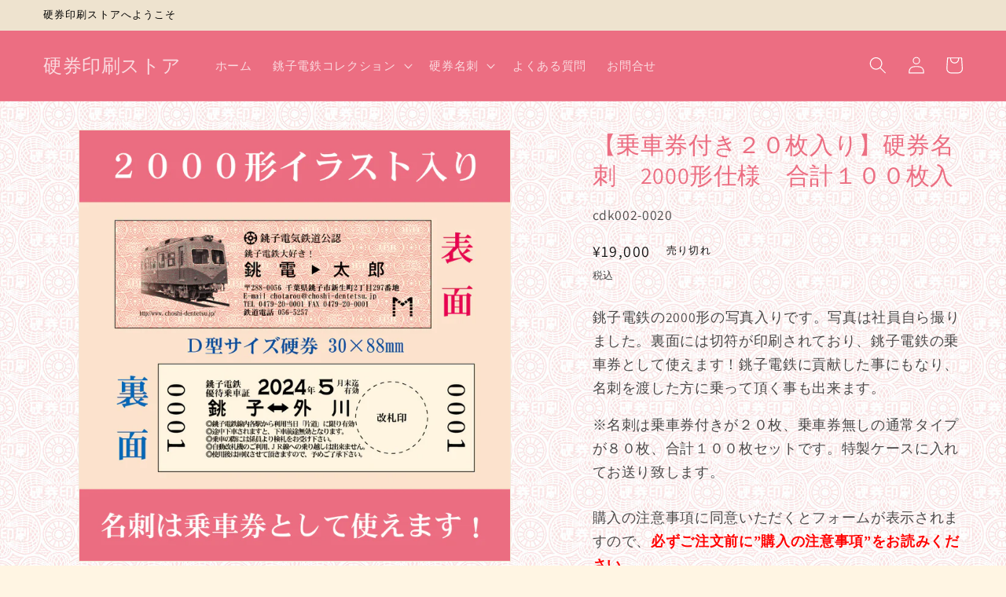

--- FILE ---
content_type: text/css
request_url: https://shop.ticket-print.co.jp/cdn/shop/t/13/assets/base_custom.css?v=139374678717182663661683005982
body_size: 398
content:
.red{color:red}.bold{font-weight:700}h1,h2,h3,h4,h5,.h0,.h1,.h2,.h3,.h4,.h5{color:var(--gradient-base-accent-1)}p.announcement-bar__message.left.h5{color:#000}.card__heading{font-weight:700;font-size:16px}.item-description{text-align:center}.form{margin-top:3rem}.form.first-name{margin-top:1rem}label.spb-productdescfont.spb-productdesctextcolor{font-weight:700}.product__accordion.accordion summary{padding:1.5rem 1rem;background:#eee}.form-img{position:relative}.form-img:before{content:"";display:block;max-width:440px;height:152px;background-size:contain;vertical-align:middle;background-repeat:no-repeat}input[type=text],input[type=number]{font-size:2rem;padding:4px}::placeholder{color:#d3d3d3}.form label{display:block}.form-img.form-img_cdk001-1:before{background-image:url(/cdn/shop/files/cdk001-51.jpg?v=1678407614)}.form-img.form-img_cdk001-2:before{background-image:url(/cdn/shop/files/cdk001-52.jpg?v=1678407614)}.form-img.form-img_cdk001-3:before{background-image:url(/cdn/shop/files/cdk001-53.jpg?v=1678407614)}.form-img.form-img_cdk001-4:before{background-image:url(/cdn/shop/files/cdk001-54.jpg?v=1680641138)}.form-img.form-img_cdk002-1:before{background-image:url(/cdn/shop/files/cdk002-51.jpg?v=1679461940)}.form-img.form-img_cdk002-2:before{background-image:url(/cdn/shop/files/cdk002-52.jpg?v=1679461940)}.form-img.form-img_cdk002-3:before{background-image:url(/cdn/shop/files/cdk002-53.jpg?v=1679461940)}.form-img.form-img_cdk002-4:before{background-image:url(/cdn/shop/files/cdk002-54.jpg?v=1680641136)}.form-img.form-img_cdk005-1:before{background-image:url(/cdn/shop/files/cdk051-51.jpg?v=1678413231)}.form-img.form-img_cdk005-2:before{background-image:url(/cdn/shop/files/cdk051-52.jpg?v=1678413231)}.form-img.form-img_cdk005-3:before{background-image:url(/cdn/shop/files/cdk051-53.jpg?v=1678413230)}.form-img.form-img_cdk005-1:before{background-image:url(/cdn/shop/files/cdk051-51.jpg?v=1678413231)}.form-img.form-img_cdk005-2:before{background-image:url(/cdn/shop/files/cdk051-52.jpg?v=1678413231)}.form-img.form-img_cdk006-3:before{background-image:url(/cdn/shop/files/cdk006-53.jpg?v=1683004358)}.form-img.form-img_kka001-51:before{background-image:url(/cdn/shop/files/kka001-51.jpg?v=1681199147)}.form-img.form-img_kka001-52:before{background-image:url(/cdn/shop/files/kka001-52.jpg?v=1681199148)}.form-img.form-img_kka001-53:before{background-image:url(/cdn/shop/files/kka001-53.jpg?v=1681199148);height:304px}.form-img.form-img_kka001-54:before{background-image:url(/cdn/shop/files/kka001-54.jpg?v=1681199148)}.form-img.form-img_kka001-55:before{background-image:url(/cdn/shop/files/kka001-55.jpg?v=1681199148)}.form-img.form-img_kka001-56:before{background-image:url(/cdn/shop/files/kka001-56.jpg?v=1681199148)}.form-img.form-img_kka002-51:before{background-image:url(/cdn/shop/files/kka002-51.jpg?v=1681348673)}.form-img.form-img_kka002-52:before{background-image:url(/cdn/shop/files/kka002-52.jpg?v=1681348673)}.form-img.form-img_kka002-53:before{background-image:url(/cdn/shop/files/kka002-53.jpg?v=1681348673)}.form-img.form-img_kka002-54:before{background-image:url(/cdn/shop/files/kka002-54.jpg?v=1681348673)}.form-img.form-img_kka002-55:before{background-image:url(/cdn/shop/files/kka002-55.jpg?v=1681348673);height:304px}.form-img.form-img_kka002-56:before{background-image:url(/cdn/shop/files/kka002-56.jpg?v=1681348673)}.form-img.form-img_kka002-57:before{background-image:url(/cdn/shop/files/kka002-57.jpg?v=1681348673)}.form-img.form-img_kka002-58:before{background-image:url(/cdn/shop/files/kka002-58.jpg?v=1681348673)}.form-img.form-img_kka101-51:before{background-image:url(/cdn/shop/files/KKA101-51.jpg?v=1682060317)}.form-img.form-img_kka101-52:before{background-image:url(/cdn/shop/files/KKA101-52.jpg?v=1682060317)}.form-img.form-img_kka101-53:before{background-image:url(/cdn/shop/files/KKA101-53.jpg?v=1682060317)}.form-img.form-img_kka101-54:before{background-image:url(/cdn/shop/files/KKA101-54.jpg?v=1682060318);height:304px}.form-img.form-img_kka101-55:before{background-image:url(/cdn/shop/files/KKA101-55.jpg?v=1682060318)}.form-img.form-img_kka101-56:before{background-image:url(/cdn/shop/files/KKA101-56.jpg?v=1682060317)}.form-img.form-img_kkb003-51:before{background-image:url(/cdn/shop/files/kkb003-51.jpg?v=1681352970)}.form-img.form-img_kkb003-52:before{background-image:url(/cdn/shop/files/kkb003-52.jpg?v=1681352970)}.form-img.form-img_kkb003-53:before{background-image:url(/cdn/shop/files/kkb003-53.jpg?v=1681366081);height:304px}.form-img.form-img_kkb003-55:before{background-image:url(/cdn/shop/files/kkb003-55.jpg?v=1681352970)}.form-img.form-img_kkb003-56:before{background-image:url(/cdn/shop/files/kkb003-56.jpg?v=1681348673)}.form-img.form-img_kka102-51:before{background-image:url(/cdn/shop/files/KKA102-51.jpg?v=1682630840)}.form-img.form-img_kka102-52:before{background-image:url(/cdn/shop/files/KKA102-52.jpg?v=1682630840)}.form-img.form-img_kka102-53:before{background-image:url(/cdn/shop/files/KKA102-53.jpg?v=1682630840)}.form-img.form-img_kka102-54:before{background-image:url(/cdn/shop/files/KKA102-54.jpg?v=1682630840)}.form-img.form-img_kka102-55:before{background-image:url(/cdn/shop/files/KKA102-55.jpg?v=1682630840)}.form-img.form-img_kkb103-51:before{background-image:url(/cdn/shop/files/KKB103-51.jpg?v=1682633700)}.form-img.form-img_kkb103-52:before{background-image:url(/cdn/shop/files/KKB103-52.jpg?v=1682633700)}.form-img.form-img_kkb103-53:before{background-image:url(/cdn/shop/files/kkb103-53.jpg?v=1682633700);height:304px}.form-img.form-img_kkb103-54:before{background-image:url(/cdn/shop/files/KKB103-54.jpg?v=1682633700)}span#ProductCountDesktop,span#ProductCount{display:none}.form.present label{display:block}.shopify-policy__container{max-width:800px}section#shopify-section-template--18025044771091__main .accordion__title{color:red}main#MainContent{background-image:url(/cdn/shop/files/kabe02_half.jpg?v=1677529474)}.color-background-1{background:inherit}.collection__title h2.title.h2,.title-wrapper-with-link,.collage-wrapper-title{background:var(--gradient-base-accent-1);color:#fff;padding:.5rem}.title-wrapper-with-link h2{color:#fff}header-menu .list-menu--disclosure{width:22rem}footer .footer__content-top{padding-bottom:1rem}footer .footer-block--newsletter{margin-top:1rem}ul .list-social__item .icon{height:4rem;width:4rem}.evm_wiser_heading{margin-top:6rem!important}.price--on-sale.price--show-badge span.badge.price__badge-sale.color-accent-2{background-color:#8b0000}header-menu .list-menu--disclosure{width:26rem}@media only screen and (min-width: 750px){h1,.h1{font-size:calc(var(--font-heading-scale) * 3rem)}}
/*# sourceMappingURL=/cdn/shop/t/13/assets/base_custom.css.map?v=139374678717182663661683005982 */


--- FILE ---
content_type: text/css
request_url: https://shop.ticket-print.co.jp/cdn/shop/t/13/assets/base_sp.css?v=127572809333889114521682980042
body_size: -741
content:
@media only screen and (min-width: 750px){
  h1, .h1{
    font-size:calc(var(--font-heading-scale) * 3rem);
  }

}

@media only screen and (max-width: 749px){
    .form-img .spb-label-tooltip::before{
    height:130px;
  }  
}